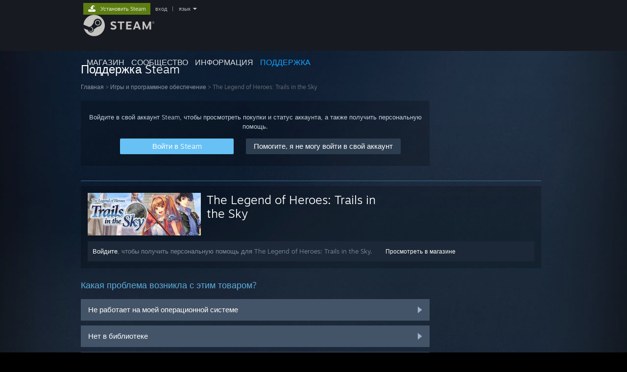

--- FILE ---
content_type: text/html; charset=UTF-8
request_url: https://help.steampowered.com/ru/wizard/HelpWithGame/?appid=251150
body_size: 7147
content:
<!DOCTYPE html>
<html class=" responsive DesktopUI" lang="ru"  >
<head>
	<meta http-equiv="Content-Type" content="text/html; charset=UTF-8">
			<meta name="viewport" content="width=device-width,initial-scale=1">
		<meta name="theme-color" content="#171a21">
		<title>Поддержка Steam - The Legend of Heroes: Trails in the Sky</title>
	<link rel="shortcut icon" href="/favicon.ico" type="image/x-icon">

	
	
	<link href="https://help.steampowered.com/public/shared/css/motiva_sans.css?v=vCX1u1jwpYiZ&amp;_cdn=akamai" rel="stylesheet" type="text/css">
<link href="https://help.steampowered.com/public/shared/css/buttons.css?v=JYgbkKDOARmm&amp;_cdn=akamai" rel="stylesheet" type="text/css">
<link href="https://help.steampowered.com/public/shared/css/shared_global.css?v=3zfwZMewoCdb&amp;_cdn=akamai" rel="stylesheet" type="text/css">
<link href="https://help.steampowered.com/public/shared/css/store_game_shared.css?v=h3rDvpE1fR8Z&amp;_cdn=akamai" rel="stylesheet" type="text/css">
<link href="https://help.steampowered.com/public/css/help.css?v=WwVFlV2Q6t1O&amp;_cdn=akamai" rel="stylesheet" type="text/css">
<link href="https://help.steampowered.com/public/shared/css/shared_responsive.css?v=a68I6wYkkyUr&amp;_cdn=akamai" rel="stylesheet" type="text/css">
<script type="text/javascript">Object.seal && [ Object, Array, String, Number ].map( function( builtin ) { Object.seal( builtin.prototype ); } );</script><script type="text/javascript" src="https://help.steampowered.com/ru/public/shared/javascript/jquery-1.8.3.min.js?v=NXam5zydzNu8&amp;_cdn=akamai"></script>
<script type="text/javascript">$J = jQuery.noConflict();</script><script type="text/javascript">VALVE_PUBLIC_PATH = "https:\/\/help.steampowered.com\/public\/";</script><script type="text/javascript" src="https://help.steampowered.com/ru/public/shared/javascript/tooltip.js?v=LZHsOVauqTrm&amp;_cdn=akamai"></script>

<script type="text/javascript" src="https://help.steampowered.com/ru/public/shared/javascript/shared_global.js?v=gzCThS-tCcfE&amp;_cdn=akamai"></script>

<script type="text/javascript" src="https://help.steampowered.com/ru/public/shared/javascript/shipping.js?v=aBAaNS2uAYQj&amp;_cdn=akamai"></script>

<script type="text/javascript" src="https://help.steampowered.com/ru/public/javascript/help.js?v=xaU6pIk8Lf1s&amp;_cdn=akamai"></script>

<script type="text/javascript" src="https://help.steampowered.com/ru/public/shared/javascript/dselect.js?v=w0CV_PAvw3UA&amp;_cdn=akamai"></script>

<script type="text/javascript" src="https://help.steampowered.com/ru/public/shared/javascript/legacy_web/main.js?v=kNhMQlDv-BAP&amp;_cdn=akamai"></script>

<script type="text/javascript">
setTimezoneCookies();
$J( function($) { 
window.BindHelpTooltip = function( $Selector ) { $Selector.v_tooltip( {'tooltipClass': 'help_tooltip', 'dataName': 'helpTooltip' } ); };
BindHelpTooltip( $('[data-help-tooltip]') ); 
});

</script>
<script type="text/javascript" src="https://help.steampowered.com/ru/public/shared/javascript/shared_responsive_adapter.js?v=pB0CO9l3lRnc&amp;_cdn=akamai"></script>

						<meta name="twitter:card" content="summary_large_image">
					<meta name="Description" content="Войдите в свой аккаунт Steam, чтобы получить помощь с играми, связаться с поддержкой Steam, запросить возврат средств и многое другое. Помощь также доступна, если возникли проблемы со входом, нужно сбросить пароль или восстановить украденный аккаунт.">
			
	<meta name="twitter:site" content="@steam" />

						<meta property="og:title" content="Поддержка Steam - The Legend of Heroes: Trails in the Sky">
					<meta property="twitter:title" content="Поддержка Steam - The Legend of Heroes: Trails in the Sky">
					<meta property="og:type" content="website">
					<meta property="fb:app_id" content="105386699540688">
					<meta property="og:description" content="Войдите в свой аккаунт Steam, чтобы получить помощь с играми, связаться с поддержкой Steam, запросить возврат средств и многое другое. Помощь также доступна, если возникли проблемы со входом, нужно сбросить пароль или восстановить украденный аккаунт.">
					<meta property="twitter:description" content="Войдите в свой аккаунт Steam, чтобы получить помощь с играми, связаться с поддержкой Steam, запросить возврат средств и многое другое. Помощь также доступна, если возникли проблемы со входом, нужно сбросить пароль или восстановить украденный аккаунт.">
			
	
			<link rel="image_src" href="https://help.steampowered.com/public/shared/images/responsive/steam_share_image.jpg">
		<meta property="og:image" content="https://help.steampowered.com/public/shared/images/responsive/steam_share_image.jpg">
		<meta name="twitter:image" content="https://help.steampowered.com/public/shared/images/responsive/steam_share_image.jpg" />
					<meta property="og:image:secure" content="https://help.steampowered.com/public/shared/images/responsive/steam_share_image.jpg">
				
	
	
			<link rel="alternate" href="https://help.steampowered.com/wizard/HelpWithGame/?appid=251150" hreflang="x-default">
					<link rel="alternate" href="https://help.steampowered.com/zh-cn/wizard/HelpWithGame/?appid=251150" hreflang="zh-cn">
					<link rel="alternate" href="https://help.steampowered.com/zh-tw/wizard/HelpWithGame/?appid=251150" hreflang="zh-tw">
					<link rel="alternate" href="https://help.steampowered.com/ja/wizard/HelpWithGame/?appid=251150" hreflang="ja">
					<link rel="alternate" href="https://help.steampowered.com/ko/wizard/HelpWithGame/?appid=251150" hreflang="ko">
					<link rel="alternate" href="https://help.steampowered.com/th/wizard/HelpWithGame/?appid=251150" hreflang="th">
					<link rel="alternate" href="https://help.steampowered.com/bg/wizard/HelpWithGame/?appid=251150" hreflang="bg">
					<link rel="alternate" href="https://help.steampowered.com/cs/wizard/HelpWithGame/?appid=251150" hreflang="cs">
					<link rel="alternate" href="https://help.steampowered.com/da/wizard/HelpWithGame/?appid=251150" hreflang="da">
					<link rel="alternate" href="https://help.steampowered.com/de/wizard/HelpWithGame/?appid=251150" hreflang="de">
					<link rel="alternate" href="https://help.steampowered.com/en/wizard/HelpWithGame/?appid=251150" hreflang="en">
					<link rel="alternate" href="https://help.steampowered.com/es/wizard/HelpWithGame/?appid=251150" hreflang="es">
					<link rel="alternate" href="https://help.steampowered.com/es-419/wizard/HelpWithGame/?appid=251150" hreflang="es-419">
					<link rel="alternate" href="https://help.steampowered.com/el/wizard/HelpWithGame/?appid=251150" hreflang="el">
					<link rel="alternate" href="https://help.steampowered.com/fr/wizard/HelpWithGame/?appid=251150" hreflang="fr">
					<link rel="alternate" href="https://help.steampowered.com/it/wizard/HelpWithGame/?appid=251150" hreflang="it">
					<link rel="alternate" href="https://help.steampowered.com/id/wizard/HelpWithGame/?appid=251150" hreflang="id">
					<link rel="alternate" href="https://help.steampowered.com/hu/wizard/HelpWithGame/?appid=251150" hreflang="hu">
					<link rel="alternate" href="https://help.steampowered.com/nl/wizard/HelpWithGame/?appid=251150" hreflang="nl">
					<link rel="alternate" href="https://help.steampowered.com/no/wizard/HelpWithGame/?appid=251150" hreflang="no">
					<link rel="alternate" href="https://help.steampowered.com/pl/wizard/HelpWithGame/?appid=251150" hreflang="pl">
					<link rel="alternate" href="https://help.steampowered.com/pt/wizard/HelpWithGame/?appid=251150" hreflang="pt">
					<link rel="alternate" href="https://help.steampowered.com/pt-br/wizard/HelpWithGame/?appid=251150" hreflang="pt-br">
					<link rel="alternate" href="https://help.steampowered.com/ro/wizard/HelpWithGame/?appid=251150" hreflang="ro">
					<link rel="alternate" href="https://help.steampowered.com/ru/wizard/HelpWithGame/?appid=251150" hreflang="ru">
					<link rel="alternate" href="https://help.steampowered.com/fi/wizard/HelpWithGame/?appid=251150" hreflang="fi">
					<link rel="alternate" href="https://help.steampowered.com/sv/wizard/HelpWithGame/?appid=251150" hreflang="sv">
					<link rel="alternate" href="https://help.steampowered.com/tr/wizard/HelpWithGame/?appid=251150" hreflang="tr">
					<link rel="alternate" href="https://help.steampowered.com/vi/wizard/HelpWithGame/?appid=251150" hreflang="vi">
					<link rel="alternate" href="https://help.steampowered.com/uk/wizard/HelpWithGame/?appid=251150" hreflang="uk">
			
	
	</head>
<body class="v6 responsive_page ">


<div class="responsive_page_frame with_header">
						<div role="navigation" class="responsive_page_menu_ctn mainmenu" aria-label="Мобильное меню">
				<div class="responsive_page_menu"  id="responsive_page_menu">
										<div class="mainmenu_contents">
						<div class="mainmenu_contents_items">
															<a class="menuitem" href="https://help.steampowered.com/ru/login/">
									Войти								</a>
															<a class="menuitem supernav" href="https://store.steampowered.com/" data-tooltip-type="selector" data-tooltip-content=".submenu_Store">
				Магазин			</a>
			<div class="submenu_Store" style="display: none;" data-submenuid="Store">
														<a class="submenuitem" href="https://store.steampowered.com/">
						Главная											</a>
														<a class="submenuitem" href="https://store.steampowered.com/explore/">
						Рекомендации											</a>
														<a class="submenuitem" href="https://steamcommunity.com/my/wishlist/">
						Список желаемого											</a>
														<a class="submenuitem" href="https://store.steampowered.com/points/shop/">
						Предметы за очки											</a>
														<a class="submenuitem" href="https://store.steampowered.com/news/">
						Новости											</a>
														<a class="submenuitem" href="https://store.steampowered.com/stats/">
						Чарты											</a>
							</div>
										<a class="menuitem supernav" href="https://steamcommunity.com/" data-tooltip-type="selector" data-tooltip-content=".submenu_Community">
				Сообщество			</a>
			<div class="submenu_Community" style="display: none;" data-submenuid="Community">
														<a class="submenuitem" href="https://steamcommunity.com/">
						Главная											</a>
														<a class="submenuitem" href="https://steamcommunity.com/discussions/">
						Обсуждения											</a>
														<a class="submenuitem" href="https://steamcommunity.com/workshop/">
						Мастерская											</a>
														<a class="submenuitem" href="https://steamcommunity.com/market/">
						Торговая площадка											</a>
														<a class="submenuitem" href="https://steamcommunity.com/?subsection=broadcasts">
						Трансляции											</a>
							</div>
										<a class="menuitem " href="https://store.steampowered.com/about/">
				Информация			</a>
										<a class="menuitem  supernav_active" href="https://help.steampowered.com/ru/">
				Поддержка			</a>
			
							<div class="minor_menu_items">
																								<div class="menuitem change_language_action">
									Изменить язык								</div>
																																	<a class="menuitem" href="https://store.steampowered.com/mobile" target="_blank" rel="noreferrer">Скачать мобильное приложение Steam</a>
																									<div class="menuitem" role="link" onclick="Responsive_RequestDesktopView();">
										Полная версия									</div>
															</div>
						</div>
						<div class="mainmenu_footer_spacer  "></div>
						<div class="mainmenu_footer">
															<div class="mainmenu_footer_logo"><img src="https://help.steampowered.com/public/shared/images/responsive/footerLogo_valve_new.png"></div>
								© Valve Corporation. Все права сохранены. Все торговые марки являются собственностью соответствующих владельцев в США и других странах.								<span class="mainmenu_valve_links">
									<a href="https://store.steampowered.com/privacy_agreement/" target="_blank">Политика конфиденциальности</a>
									&nbsp;| &nbsp;<a href="http://www.valvesoftware.com/legal.htm" target="_blank">Правовая информация</a>
									&nbsp;| &nbsp;<a href="https://help.steampowered.com/faqs/view/10BB-D27A-6378-4436" target="_blank">Доступность</a>
									&nbsp;| &nbsp;<a href="https://store.steampowered.com/subscriber_agreement/" target="_blank">Соглашение подписчика Steam</a>
									&nbsp;| &nbsp;<a href="https://store.steampowered.com/steam_refunds/" target="_blank">Возврат средств</a>
									&nbsp;| &nbsp;<a href="https://store.steampowered.com/account/cookiepreferences/" target="_blank">Файлы cookie</a>
								</span>
													</div>
					</div>
									</div>
			</div>
		
		<div class="responsive_local_menu_tab"></div>

		<div class="responsive_page_menu_ctn localmenu">
			<div class="responsive_page_menu"  id="responsive_page_local_menu" data-panel="{&quot;onOptionsActionDescription&quot;:&quot;#filter_toggle&quot;,&quot;onOptionsButton&quot;:&quot;Responsive_ToggleLocalMenu()&quot;,&quot;onCancelButton&quot;:&quot;Responsive_ToggleLocalMenu()&quot;}">
				<div class="localmenu_content" data-panel="{&quot;maintainY&quot;:true,&quot;bFocusRingRoot&quot;:true,&quot;flow-children&quot;:&quot;column&quot;}">
				</div>
			</div>
		</div>



					<div class="responsive_header">
				<div class="responsive_header_content">
					<div id="responsive_menu_logo">
						<img src="https://help.steampowered.com/public/shared/images/responsive/header_menu_hamburger.png" height="100%">
											</div>
					<div class="responsive_header_logo">
						<a href="https://store.steampowered.com/">
															<img src="https://help.steampowered.com/public/shared/images/responsive/header_logo.png" height="36" border="0" alt="STEAM">
													</a>
					</div>
									</div>
			</div>
		
		<div class="responsive_page_content_overlay">

		</div>

		<div class="responsive_fixonscroll_ctn nonresponsive_hidden ">
		</div>
	
	<div class="responsive_page_content">

		<div role="banner" id="global_header" data-panel="{&quot;flow-children&quot;:&quot;row&quot;}">
	<div class="content">
		<div class="logo">
			<span id="logo_holder">
									<a href="https://store.steampowered.com/" aria-label="Ссылка на домашнюю страницу Steam">
						<img src="https://help.steampowered.com/public/shared/images/header/logo_steam.svg?t=962016" width="176" height="44" alt="Ссылка на домашнюю страницу Steam">
					</a>
							</span>
		</div>

			<div role="navigation" class="supernav_container" aria-label="Глобальное меню">
								<a class="menuitem supernav" href="https://store.steampowered.com/" data-tooltip-type="selector" data-tooltip-content=".submenu_Store">
				МАГАЗИН			</a>
			<div class="submenu_Store" style="display: none;" data-submenuid="Store">
														<a class="submenuitem" href="https://store.steampowered.com/">
						Главная											</a>
														<a class="submenuitem" href="https://store.steampowered.com/explore/">
						Рекомендации											</a>
														<a class="submenuitem" href="https://steamcommunity.com/my/wishlist/">
						Список желаемого											</a>
														<a class="submenuitem" href="https://store.steampowered.com/points/shop/">
						Предметы за очки											</a>
														<a class="submenuitem" href="https://store.steampowered.com/news/">
						Новости											</a>
														<a class="submenuitem" href="https://store.steampowered.com/stats/">
						Чарты											</a>
							</div>
										<a class="menuitem supernav" href="https://steamcommunity.com/" data-tooltip-type="selector" data-tooltip-content=".submenu_Community">
				СООБЩЕСТВО			</a>
			<div class="submenu_Community" style="display: none;" data-submenuid="Community">
														<a class="submenuitem" href="https://steamcommunity.com/">
						Главная											</a>
														<a class="submenuitem" href="https://steamcommunity.com/discussions/">
						Обсуждения											</a>
														<a class="submenuitem" href="https://steamcommunity.com/workshop/">
						Мастерская											</a>
														<a class="submenuitem" href="https://steamcommunity.com/market/">
						Торговая площадка											</a>
														<a class="submenuitem" href="https://steamcommunity.com/?subsection=broadcasts">
						Трансляции											</a>
							</div>
										<a class="menuitem " href="https://store.steampowered.com/about/">
				Информация			</a>
										<a class="menuitem  supernav_active" href="https://help.steampowered.com/ru/">
				ПОДДЕРЖКА			</a>
				</div>
	<script type="text/javascript">
		jQuery(function($) {
			$('#global_header .supernav').v_tooltip({'location':'bottom', 'destroyWhenDone': false, 'tooltipClass': 'supernav_content', 'offsetY':-6, 'offsetX': 1, 'horizontalSnap': 4, 'tooltipParent': '#global_header .supernav_container', 'correctForScreenSize': false});
		});
	</script>

		<div id="global_actions">
			<div role="navigation" id="global_action_menu" aria-label="Меню аккаунта">
									<a class="header_installsteam_btn header_installsteam_btn_green" href="https://store.steampowered.com/about/">
						<div class="header_installsteam_btn_content">
							Установить Steam						</div>
					</a>
				
				
									<a class="global_action_link" href="https://help.steampowered.com/ru/login/">вход</a>
											&nbsp;|&nbsp;
						<span class="pulldown global_action_link" id="language_pulldown" onclick="ShowMenu( this, 'language_dropdown', 'right' );">язык</span>
						<div class="popup_block_new" id="language_dropdown" style="display: none;">
							<div class="popup_body popup_menu">
																																					<a class="popup_menu_item tight" href="https://help.steampowered.com/zh-cn/wizard/HelpWithGame/?appid=251150">简体中文 (упрощенный китайский)</a>
																													<a class="popup_menu_item tight" href="https://help.steampowered.com/zh-tw/wizard/HelpWithGame/?appid=251150">繁體中文 (традиционный китайский)</a>
																													<a class="popup_menu_item tight" href="https://help.steampowered.com/ja/wizard/HelpWithGame/?appid=251150">日本語 (японский)</a>
																													<a class="popup_menu_item tight" href="https://help.steampowered.com/ko/wizard/HelpWithGame/?appid=251150">한국어 (корейский)</a>
																													<a class="popup_menu_item tight" href="https://help.steampowered.com/th/wizard/HelpWithGame/?appid=251150">ไทย (тайский)</a>
																													<a class="popup_menu_item tight" href="https://help.steampowered.com/bg/wizard/HelpWithGame/?appid=251150">Български (болгарский)</a>
																													<a class="popup_menu_item tight" href="https://help.steampowered.com/cs/wizard/HelpWithGame/?appid=251150">Čeština (чешский)</a>
																													<a class="popup_menu_item tight" href="https://help.steampowered.com/da/wizard/HelpWithGame/?appid=251150">Dansk (датский)</a>
																													<a class="popup_menu_item tight" href="https://help.steampowered.com/de/wizard/HelpWithGame/?appid=251150">Deutsch (немецкий)</a>
																													<a class="popup_menu_item tight" href="https://help.steampowered.com/en/wizard/HelpWithGame/?appid=251150">English (английский)</a>
																													<a class="popup_menu_item tight" href="https://help.steampowered.com/es/wizard/HelpWithGame/?appid=251150">Español - España (испанский — Испания)</a>
																													<a class="popup_menu_item tight" href="https://help.steampowered.com/es-419/wizard/HelpWithGame/?appid=251150">Español - Latinoamérica (испанский — Латинская Америка)</a>
																													<a class="popup_menu_item tight" href="https://help.steampowered.com/el/wizard/HelpWithGame/?appid=251150">Ελληνικά (греческий)</a>
																													<a class="popup_menu_item tight" href="https://help.steampowered.com/fr/wizard/HelpWithGame/?appid=251150">Français (французский)</a>
																													<a class="popup_menu_item tight" href="https://help.steampowered.com/it/wizard/HelpWithGame/?appid=251150">Italiano (итальянский)</a>
																													<a class="popup_menu_item tight" href="https://help.steampowered.com/id/wizard/HelpWithGame/?appid=251150">Bahasa Indonesia (индонезийский)</a>
																													<a class="popup_menu_item tight" href="https://help.steampowered.com/hu/wizard/HelpWithGame/?appid=251150">Magyar (венгерский)</a>
																													<a class="popup_menu_item tight" href="https://help.steampowered.com/nl/wizard/HelpWithGame/?appid=251150">Nederlands (нидерландский)</a>
																													<a class="popup_menu_item tight" href="https://help.steampowered.com/no/wizard/HelpWithGame/?appid=251150">Norsk (норвежский)</a>
																													<a class="popup_menu_item tight" href="https://help.steampowered.com/pl/wizard/HelpWithGame/?appid=251150">Polski (польский)</a>
																													<a class="popup_menu_item tight" href="https://help.steampowered.com/pt/wizard/HelpWithGame/?appid=251150">Português (португальский — Португалия)</a>
																													<a class="popup_menu_item tight" href="https://help.steampowered.com/pt-br/wizard/HelpWithGame/?appid=251150">Português-Brasil (португальский — Бразилия)</a>
																													<a class="popup_menu_item tight" href="https://help.steampowered.com/ro/wizard/HelpWithGame/?appid=251150">Română (румынский)</a>
																													<a class="popup_menu_item tight" href="https://help.steampowered.com/ru/wizard/HelpWithGame/?appid=251150">Русский (Russian)</a>
																													<a class="popup_menu_item tight" href="https://help.steampowered.com/fi/wizard/HelpWithGame/?appid=251150">Suomi (финский)</a>
																													<a class="popup_menu_item tight" href="https://help.steampowered.com/sv/wizard/HelpWithGame/?appid=251150">Svenska (шведский)</a>
																													<a class="popup_menu_item tight" href="https://help.steampowered.com/tr/wizard/HelpWithGame/?appid=251150">Türkçe (турецкий)</a>
																													<a class="popup_menu_item tight" href="https://help.steampowered.com/vi/wizard/HelpWithGame/?appid=251150">Tiếng Việt (вьетнамский)</a>
																													<a class="popup_menu_item tight" href="https://help.steampowered.com/uk/wizard/HelpWithGame/?appid=251150">Українська (украинский)</a>
																									<a class="popup_menu_item tight" href="https://www.valvesoftware.com/en/contact?contact-person=Translation%20Team%20Feedback" target="_blank">Сообщить о проблеме с переводом</a>
							</div>
						</div>
												</div>
					</div>
			</div>
</div>

		<div role="main" class="responsive_page_template_content" id="responsive_page_template_content" data-panel="{&quot;autoFocus&quot;:true}" >

				<script src="https://js.hcaptcha.com/1/api.js?render=explicit&hl=ru" async defer></script>

	<div id="loading_throbber" class="LoadingWrapper page_loaded">
		<div class="LoadingThrobber">
			<div class="Bar Bar1"></div>
			<div class="Bar Bar2"></div>
			<div class="Bar Bar3"></div>
		</div>
	</div>

	<div class="page_body_ctn">
		<div id="page_content" class="page_content">
			<div data-panel="[]" id="error_contents">

				
		<a class="help_header" href="https://help.steampowered.com/ru/">Поддержка Steam</a>
		<div class="breadcrumbs"><a href="https://help.steampowered.com/ru/">Главная</a> &gt; Ошибка</div>
<div class="error_bg">
		<div id="error_description">При обработке вашего запроса произошла ошибка. Пожалуйста, повторите попытку через несколько минут.</div>
			<div class="error_reload">
			<a data-panel="{&quot;focusable&quot;:false}" class="help_site_button" href="javascript:window.location.reload()">Попробовать ещё раз</a> &nbsp;
			<a data-panel="{&quot;focusable&quot;:false}" class="help_site_button" href="https://help.steampowered.com/ru/">Главная</a>
		</div>
	</div>			</div>
			<div id="wizard_contents">
									<div class="wizard_content_wrapper">
						
		<a class="help_header" href="https://help.steampowered.com/ru/">Поддержка Steam</a>
		<div class="breadcrumbs"><a href="https://help.steampowered.com/ru/">Главная</a> &gt; <a href="https://help.steampowered.com/ru/wizard/HelpWithGame">Игры и программное обеспечение</a>  &gt; The Legend of Heroes: Trails in the Sky</div>		<div class="help_login_nag">
			<div class="help_login_nag_intro">
				Войдите в свой аккаунт Steam, чтобы просмотреть покупки и статус аккаунта, а также получить персональную помощь.			</div>
			<div class="help_login_nag_buttons">
				<div class="help_login_nag_left">
					<a data-panel="{&quot;autoFocus&quot;:true}" href="https://help.steampowered.com/ru/wizard/Login?redir=%2Fru%2Fwizard%2FHelpWithGame%2F%3Fappid%3D251150" class="btn_medium btnv6_blue_hoverfade btn_login_nag_left">
						<span>Войти в Steam</span>
					</a>
				</div>
				<div class="help_login_nag_right">
					<a href="https://help.steampowered.com/ru/wizard/HelpWithLogin" class="btn_medium btnv6_blue_hoverfade btn_login_nag_right">
						<span>Помогите, я не могу войти в свой аккаунт</span>
					</a>
				</div>
			</div>
			<div style="clear: both;"></div>
		</div>
		
<div class="help_app_header_divider"></div>
<div class="help_app_header">
	<div>
		<div class="subbox_left">
							<a href="https://help.steampowered.com/ru/wizard/HelpWithGame/?appid=251150">
					<img src="https://shared.akamai.steamstatic.com/store_item_assets/steam/apps/251150/capsule_231x87.jpg?t=1740447099" alt="The Legend of Heroes: Trails in the Sky">
				</a>
						<div class="game_name">
				<a href="https://help.steampowered.com/ru/wizard/HelpWithGame/?appid=251150">
					The Legend of Heroes: Trails in the Sky				</a>
							</div>
			<div style="clear: both;"></div>
		</div>
				<div style="clear: both"></div>

	</div>
			<div class="help_purchase_detail_box">
	<div class="help_header_right">
		<div class="help_header_link">
							<a href="https://store.steampowered.com/app/251150/">Просмотреть в магазине</a>
					</div>
					</div>
	<div class="help_header_left">
					<!-- not logged in -->
			<div>
				<a href="https://help.steampowered.com/ru/wizard/Login?redir=%2Fru%2Fwizard%2FHelpWithGame%2F%3Fappid%3D251150">Войдите</a>, чтобы получить персональную помощь для The Legend of Heroes: Trails in the Sky.			</div>
			</div>
	<div style="clear: both"></div>
</div>

  	</div>

<div class="help_page_title">Какая проблема возникла с этим товаром?</div>


	<a href="https://help.steampowered.com/ru/wizard/HelpWithGameIssue/?appid=251150&issueid=102" class="help_wizard_button help_wizard_arrow_right">
		<span>Не работает на моей операционной системе</span>
	</a>
	<a href="https://help.steampowered.com/ru/wizard/HelpWithGameIssue/?appid=251150&issueid=101" class="help_wizard_button help_wizard_arrow_right">
		<span>Нет в библиотеке</span>
	</a>
	<a href="https://help.steampowered.com/ru/wizard/HelpWithGameIssue/?appid=251150&issueid=129" class="help_wizard_button help_wizard_arrow_right">
		<span>У меня возникли проблемы с розничным ключом активации</span>
	</a>


	<a href="https://help.steampowered.com/ru/wizard/Login?redir=%2Fru%2Fwizard%2FHelpWithGame%2F%3Fappid%3D251150" class="help_wizard_button help_wizard_arrow_right">
		<span>Войдите в аккаунт, чтобы получить индивидуальные рекомендации по решению возникших проблем</span>
	</a>



					</div>
							</div>
			<div id="wizard_perf_data"></div>
		</div>
	</div>
	<script>
				var g_sessionID = "8d4c1d12c120aeebbb8848b5";
				var g_ServerTime = 1769962360;
				var g_strLanguage = 'russian';
			</script>	<script type="text/javascript">
	var g_rgDefaultWizardPageParams = { sessionid: g_sessionID, wizard_ajax: 1, gamepad: 0 };

	
	$J( function() {
				HelpWizard.HookOnHashChange();
					HelpWizard.InitStaticPage();
				if ( window.location.hash && window.location.hash.length > 2 )
			HelpWizard.LoadPageFromHash( true );
	} );
	</script>

		</div>	<!-- responsive_page_legacy_content -->

		
	</div>	<!-- responsive_page_content -->

</div>	<!-- responsive_page_frame -->
</body>
</html>